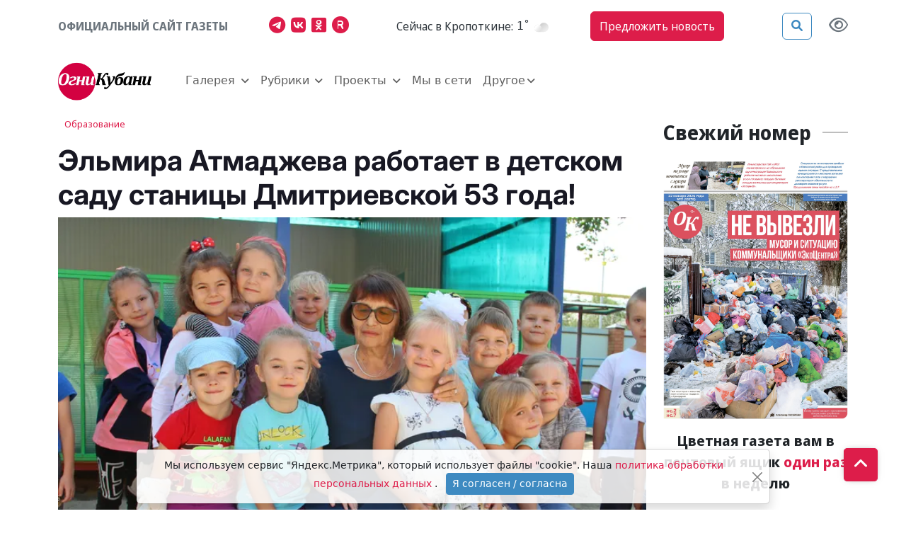

--- FILE ---
content_type: text/html; charset=utf-8
request_url: https://ognikubani.ru/news/79423/
body_size: 49023
content:
<!doctype html><html lang="ru"><head><meta charset="utf-8"><meta name="viewport" content="width=device-width, initial-scale=1"><link rel="shortcut icon" href="/static/img/favicon.png?384" type="image/png"><link rel="icon" type="image/png" sizes="120x120" href="/static/img/favicon-120x120.png?384"><link rel="icon" href="/static/img/favicon.ico?384" type="image/vnd.microsoft.icon"><link href="/static/css/bootstrap.5.2.3.min.css?384" rel="stylesheet" type="text/css"><link href="/static/css/fa.6.1.1.all.min.css?384" rel="stylesheet" type="text/css"><link href="/static/css/jquery.fancybox.min.css?384" rel="stylesheet" type="text/css"><link href="/static/css/common.css?384" rel="stylesheet" type="text/css"><link href="/static/css/theme.css?384" rel="stylesheet" type="text/css"><meta name="description" content="Эльмира Владимировна нередко заглядывает в группы в обеденное время.  Если малыш плохо ест, то она сажает его себе на колени и кормит из ложечки..." /><meta property="og:url"content="https://ognikubani.ru/news/79423/"/><meta property="og:title"content="Эльмира Атмаджева работает в детском саду станицы Дмитриевской 53 года!"/><meta property="og:description"content="Эльмира Владимировна нередко заглядывает в группы в обеденное время.  Если малыш плохо ест, то она сажает его себе на колени и кормит из ложечки..."/><meta property="og:locale:content"content="ru_RU"/><meta property="og:type"content="article"/><meta property="og:site_name"content="Огни Кубани"/><meta property="og:updated_time"content="2023-10-02T08:35:44+00:00"/><meta property="article:modified_time"content="2023-10-02T08:35:44+00:00"/><meta property="article:published_time"content="2023-10-02T08:35:43+00:00"/><meta property="og:image"content="https://ognikubani.ru/media/cached/86/51/8651fb3467ded7dac62881b074fa87f7.webp"/><meta property="og:image:alt"content="&lt;p&gt;&lt;strong&gt;Эльмира Владимировна нередко заглядывает в группы в обеденное время. Если малыш плохо ест, то она сажает его себе на колени"/><meta property="twitter:card"content="summary_large_image"/><meta property="twitter:image"content="https://ognikubani.ru/media/cached/86/51/8651fb3467ded7dac62881b074fa87f7.webp"/><title>Эльмира Атмаджева работает в детском саду станицы Дмитриевской 53 года! - Огни Кубани</title><link rel="canonical" href="https://ognikubani.ru/news/79423/" /><style></style></head><body class="bg"><div class="d-flex justify-content-center banner-container top" data-banner-label="top"></div><div class="modal fade" id="advert_popup" tabindex="-1" role="dialog" aria-hidden="true"><div class="modal-dialog" role="document"><div class="modal-content white"><div class="modal-header"><h5 class="modal-title">Реклама</h5><button type="button" class="btn-close" data-bs-dismiss="modal" aria-label="Close"></button></div><div class="modal-body"><div class="row h-100"><div class="d-flex justify-content-center banner-container popup" data-banner-label="popup"></div></div></div></div></div></div><nav class="main-menu sticky-top"><div class="navbar-top"><div class="container"><ul class="nav justify-content-between align-items-center py-3"><li class="nav-item block-header text-muted ff-text-header me-2 me-md-0">Официальный сайт газеты</li><li class="nav-item d-none d-md-inline"><a href="https://t.me/ognikubani" class="color_telegram px-0" aria-label="Наш телеграмм канал"><i class="fab fa-telegram-plane fs-4 color-sourse me-2"></i></a><a href="https://vk.com/ognikubani" class="color_vk px-0" aria-label="Наша группа в VK"><i class="fab fa-vk fs-4 color-sourse me-2"></i></a><a href="https://ok.ru/o.gazetakavkazskyrayon" class="color_odnoklassniki px-0" aria-label="Мы в Одноклассниках"><i class="fab fa-odnoklassniki-square fs-4 color-sourse me-2"></i></a><a href="https://rutube.ru/channel/24805167/" class="color_rutube px-0" aria-label="Мы на Рутубе"><i class="fa-solid fa-registered fs-4 color-sourse me-2"></i></a></li><li class="nav-item weather d-none d-lg-flex align-items-center other-element"><span class="ff-text-header text -header fst-italic">Cейчас в Кропоткине:</span>&nbsp;<span id="weather_component" class="ff-text-header px-0 fst-italic"></span></li><li class="nav-item d-none d-md-inline"><a href="#" data-bs-toggle="modal" data-bs-target="#feedback_form" class="btn ms-btn-secondary rounded-2 ff-text-header py-2 me-4">Предложить новость</a></li><li class="nav-item other-element justify-content-end d-flex align-items-center"><button type="button" class="btn ms-btn-primary reverse me-4" data-bs-toggle="modal" data-bs-target="#search_modal" data-placement="right" title="Поиск"><i class="fas fa-search"></i></button><a href="#" id="specialButton" class="view text-secondary" title="Версия сайта для слабовидящих"><i class="fa-regular fa-eye fs-4 text-secondary" alt="Версия сайта для слабовидящих"></i></a></li></ul><p class="d-block d-md-none"><a href="#" data-bs-toggle="modal" data-bs-target="#feedback_form" class="btn ms-btn-primary rounded-2 ff-text-header py-2 w-100">Предложить новость</a></p></div></div><nav class="navbar navbar-expand-xl"><div class="container"><a href="/" class="navbar-brand me-2 me-sm-5"><img class="img-fluid main-logo" src="/static/img/ognikubani.webp" alt="Огни Кубани – Новости Кропоткина"/></a><button class="navbar-toggler border-0" type="button" data-bs-toggle="offcanvas" data-bs-target="#offcanvasNavbar" aria-controls="offcanvasNavbar"><i class="fa-solid fa-bars fs-4"></i></button><div class="offcanvas offcanvas-end p-3 p-sm-4 p-xl-0" tabindex="-1" id="offcanvasNavbar" aria-labelledby="offcanvasNavbarLabel"><div class="offcanvas-header"><button type="button" class="btn-close" data-bs-dismiss="offcanvas" aria-label="Close"></button></div><div class="offcanvas-body"><ul class="navbar-nav align-items-xl-center flex-wrap"><li class="nav-item me-xl-3 dropdown my_dropdown align-items-center d-none d-xl-flex "><a class="nav-link px-0 dropdown-toggle outline-none" href="/news/category/galereya/"role="button" data-bs-toggle="dropdown" aria-expanded="false"  aria-current="page">
                                    Галерея
                                </a><ul class="dropdown-menu px-4 pt-3"><li class="cat_menu d-flex"><a class="dropdown-item text-wrap text-header pb-2 px-0 pt-0 tag" href="/news/category/foto/">Фото</a></li><li class="cat_menu d-flex"><a class="dropdown-item text-wrap text-header pb-2 px-0 pt-0 tag" href="/news/category/video/">Видео</a></li></ul></li><li class="nav-item d-flex d-xl-none flex-column justify-content-center"><p class="d-flex align-items-center mb-0"><a class="nav-link px-0 tag as-menu"  data-bs-toggle="collapse" href="#collapseCategorygalereya" role="button" aria-expanded="false" aria-controls="collapseCategorygalereya">
                                        Галерея
                                        <i class="fa-solid fa-chevron-down"></i></a></p><div class="collapse dropdown_collapse px-4" id="collapseCategorygalereya"><ul class="list-group list-group-flush"><li class="cat_menu list-group-item px-0 bg-transparent border-0"><a class="text-header pb-2 px-0 pt-0 tag" href="/news/category/foto/">
                                                Фото
                                                </a></li><li class="cat_menu list-group-item px-0 bg-transparent border-0"><a class="text-header pb-2 px-0 pt-0 tag" href="/news/category/video/">
                                                Видео
                                                </a></li></ul></div></li><li class="nav-item me-xl-3 dropdown my_dropdown align-items-center d-none d-xl-flex "><a class="nav-link px-0 dropdown-toggle outline-none" href="/news/category/rubriki_aki/"role="button" data-bs-toggle="dropdown" aria-expanded="false"  aria-current="page">
                                    Рубрики
                                </a><ul class="dropdown-menu px-4 pt-3"><li class="cat_menu d-flex"><a class="dropdown-item text-wrap text-header pb-2 px-0 pt-0 tag" href="/news/category/politic/">Власть</a></li><li class="cat_menu d-flex"><a class="dropdown-item text-wrap text-header pb-2 px-0 pt-0 tag" href="/news/category/proizvodstvo_vzq/">Производство</a></li><li class="cat_menu d-flex"><a class="dropdown-item text-wrap text-header pb-2 px-0 pt-0 tag" href="/news/category/selskoe-hozjajstvo/">Сельское хозяйство</a></li><li class="cat_menu d-flex"><a class="dropdown-item text-wrap text-header pb-2 px-0 pt-0 tag" href="/news/category/pravo/">Правопорядок</a></li><li class="cat_menu d-flex"><a class="dropdown-item text-wrap text-header pb-2 px-0 pt-0 tag" href="/news/category/obshestvo/">Общество</a></li><li class="cat_menu d-flex"><a class="dropdown-item text-wrap text-header pb-2 px-0 pt-0 tag" href="/news/category/obrazovanie_0cp/">Образование</a></li><li class="cat_menu d-flex"><a class="dropdown-item text-wrap text-header pb-2 px-0 pt-0 tag" href="/news/category/zdorove/">Здоровье</a></li><li class="cat_menu d-flex"><a class="dropdown-item text-wrap text-header pb-2 px-0 pt-0 tag" href="/news/category/kultura/">Культура</a></li><li class="cat_menu d-flex"><a class="dropdown-item text-wrap text-header pb-2 px-0 pt-0 tag" href="/news/category/sport/">Спорт</a></li></ul></li><li class="nav-item d-flex d-xl-none flex-column justify-content-center"><p class="d-flex align-items-center mb-0"><a class="nav-link px-0 tag as-menu"  data-bs-toggle="collapse" href="#collapseCategoryrubriki_aki" role="button" aria-expanded="false" aria-controls="collapseCategoryrubriki_aki">
                                        Рубрики
                                        <i class="fa-solid fa-chevron-down"></i></a></p><div class="collapse dropdown_collapse px-4" id="collapseCategoryrubriki_aki"><ul class="list-group list-group-flush"><li class="cat_menu list-group-item px-0 bg-transparent border-0"><a class="text-header pb-2 px-0 pt-0 tag" href="/news/category/politic/">
                                                Власть
                                                </a></li><li class="cat_menu list-group-item px-0 bg-transparent border-0"><a class="text-header pb-2 px-0 pt-0 tag" href="/news/category/proizvodstvo_vzq/">
                                                Производство
                                                </a></li><li class="cat_menu list-group-item px-0 bg-transparent border-0"><a class="text-header pb-2 px-0 pt-0 tag" href="/news/category/selskoe-hozjajstvo/">
                                                Сельское хозяйство
                                                </a></li><li class="cat_menu list-group-item px-0 bg-transparent border-0"><a class="text-header pb-2 px-0 pt-0 tag" href="/news/category/pravo/">
                                                Правопорядок
                                                </a></li><li class="cat_menu list-group-item px-0 bg-transparent border-0"><a class="text-header pb-2 px-0 pt-0 tag" href="/news/category/obshestvo/">
                                                Общество
                                                </a></li><li class="cat_menu list-group-item px-0 bg-transparent border-0"><a class="text-header pb-2 px-0 pt-0 tag" href="/news/category/obrazovanie_0cp/">
                                                Образование
                                                </a></li><li class="cat_menu list-group-item px-0 bg-transparent border-0"><a class="text-header pb-2 px-0 pt-0 tag" href="/news/category/zdorove/">
                                                Здоровье
                                                </a></li><li class="cat_menu list-group-item px-0 bg-transparent border-0"><a class="text-header pb-2 px-0 pt-0 tag" href="/news/category/kultura/">
                                                Культура
                                                </a></li><li class="cat_menu list-group-item px-0 bg-transparent border-0"><a class="text-header pb-2 px-0 pt-0 tag" href="/news/category/sport/">
                                                Спорт
                                                </a></li></ul></div></li><li class="nav-item me-xl-3 dropdown my_dropdown align-items-center d-none d-xl-flex "><a class="nav-link px-0 dropdown-toggle outline-none" href="/news/category/project/"role="button" data-bs-toggle="dropdown" aria-expanded="false"  aria-current="page">
                                    Проекты
                                </a><ul class="dropdown-menu px-4 pt-3"><li class="cat_menu d-flex"><a class="dropdown-item text-wrap text-header pb-2 px-0 pt-0 tag" href="/news/category/istoriya-ot-gali-migunovoy/">История от Гали Мигуновой</a></li><li class="cat_menu d-flex"><a class="dropdown-item text-wrap text-header pb-2 px-0 pt-0 tag" href="/news/category/lyudi-z-elektronnaya-kniga/">«Люди Z»</a></li><li class="cat_menu d-flex"><a class="dropdown-item text-wrap text-header pb-2 px-0 pt-0 tag" href="/news/category/blondinka-za-rulem/">Блондинка за рулем</a></li><li class="cat_menu d-flex"><a class="dropdown-item text-wrap text-header pb-2 px-0 pt-0 tag" href="/news/category/boevaya-slava-otechestva/">Боевая слава Отечества</a></li><li class="cat_menu d-flex"><a class="dropdown-item text-wrap text-header pb-2 px-0 pt-0 tag" href="/news/category/mnogodetnyy-rayon/">Многодетный район</a></li><li class="cat_menu d-flex"><a class="dropdown-item text-wrap text-header pb-2 px-0 pt-0 tag" href="/news/category/esti-li-zhizni-posle-pensii/">Есть ли жизнь после пенсии</a></li><li class="cat_menu d-flex"><a class="dropdown-item text-wrap text-header pb-2 px-0 pt-0 tag" href="/news/category/kak-eto-bylo/">Как это было</a></li><li class="cat_menu d-flex"><a class="dropdown-item text-wrap text-header pb-2 px-0 pt-0 tag" href="/news/category/moya-hata-s-krayu/">Моя хата с краю</a></li></ul></li><li class="nav-item d-flex d-xl-none flex-column justify-content-center"><p class="d-flex align-items-center mb-0"><a class="nav-link px-0 tag as-menu"  data-bs-toggle="collapse" href="#collapseCategoryproject" role="button" aria-expanded="false" aria-controls="collapseCategoryproject">
                                        Проекты
                                        <i class="fa-solid fa-chevron-down"></i></a></p><div class="collapse dropdown_collapse px-4" id="collapseCategoryproject"><ul class="list-group list-group-flush"><li class="cat_menu list-group-item px-0 bg-transparent border-0"><a class="text-header pb-2 px-0 pt-0 tag" href="/news/category/istoriya-ot-gali-migunovoy/">
                                                История от Гали Мигуновой
                                                </a></li><li class="cat_menu list-group-item px-0 bg-transparent border-0"><a class="text-header pb-2 px-0 pt-0 tag" href="/news/category/lyudi-z-elektronnaya-kniga/">
                                                «Люди Z»
                                                </a></li><li class="cat_menu list-group-item px-0 bg-transparent border-0"><a class="text-header pb-2 px-0 pt-0 tag" href="/news/category/blondinka-za-rulem/">
                                                Блондинка за рулем
                                                </a></li><li class="cat_menu list-group-item px-0 bg-transparent border-0"><a class="text-header pb-2 px-0 pt-0 tag" href="/news/category/boevaya-slava-otechestva/">
                                                Боевая слава Отечества
                                                </a></li><li class="cat_menu list-group-item px-0 bg-transparent border-0"><a class="text-header pb-2 px-0 pt-0 tag" href="/news/category/mnogodetnyy-rayon/">
                                                Многодетный район
                                                </a></li><li class="cat_menu list-group-item px-0 bg-transparent border-0"><a class="text-header pb-2 px-0 pt-0 tag" href="/news/category/esti-li-zhizni-posle-pensii/">
                                                Есть ли жизнь после пенсии
                                                </a></li><li class="cat_menu list-group-item px-0 bg-transparent border-0"><a class="text-header pb-2 px-0 pt-0 tag" href="/news/category/kak-eto-bylo/">
                                                Как это было
                                                </a></li><li class="cat_menu list-group-item px-0 bg-transparent border-0"><a class="text-header pb-2 px-0 pt-0 tag" href="/news/category/moya-hata-s-krayu/">
                                                Моя хата с краю
                                                </a></li></ul></div></li><li class="nav-item me-xl-3 d-flex align-items-center"><a class="nav-link px-0" href="/news/category/seti/" aria-current="page">
                                    Мы в сети
                                </a></li><li class="nav-item dropdown my_dropdown flex-column align-items-center d-none d-xl-flex"><a class="nav-link dropdown-toggle outline-none px-0" href="#" role="button" data-bs-toggle="dropdown" aria-expanded="false">Другое</a><ul class="dropdown-menu pt-3"><li><a class="dropdown-item text-header pb-2 px-0 pt-0" href="/spravochnik">Справочник</a></li><li><a class="dropdown-item text-header pb-2 px-0 pt-0" href="/reklama">Реклама</a></li><li><a class="dropdown-item text-header pb-2 px-0 pt-0" href="/history">О газете</a></li><li><a class="dropdown-item text-header pb-2 px-0 pt-0" href="/team">Контакты</a></li></ul></li><li class="nav-item d-flex d-xl-none flex-column align-xl-items-center"><a class="nav-link px-0" data-bs-toggle="collapse" href="#collapseOther" role="button" aria-expanded="false" aria-controls="collapseOther">Другое <i class="fa-solid fa-chevron-down"></i></a><div class="collapse dropdown_collapse px-4" id="collapseOther"><ul class="list-group list-group-flush"><li class="list-group-item px-0 bg-transparent border-0"><a class="text-header pb-2 px-0 pt-0" href="/spravochnik">Справочник</a></li><li class="list-group-item px-0 bg-transparent border-0"><a class="text-header pb-2 px-0 pt-0" href="/reklama">Реклама</a></li><li class="list-group-item px-0 bg-transparent border-0"><a class="text-header pb-2 px-0 pt-0" href="/history">О газете</a></li><li class="list-group-item px-0 bg-transparent border-0"><a class="text-header pb-2 px-0 pt-0" href="/team">Контакты</a></li></ul></div></li><p class="d-flex d-xl-none justify-content-xl-center py-2 my-1"><a href="https://t.me/ognikubani" class="color_telegram px-0" aria-label="Наш телеграмм канал"><i class="fab fa-telegram-plane fs-1 color-sourse me-3"></i></a><a href="https://vk.com/ognikubani" class="color_vk px-0" aria-label="Наша группа в VK"><i class="fab fa-vk fs-1 color-sourse me-3"></i></a><a href="https://ok.ru/o.gazetakavkazskyrayon" class="color_odnoklassniki px-0" aria-label="Мы в Одноклассниках"><i class="fab fa-odnoklassniki-square fs-1 color-sourse me-3"></i></a><a href="https://rutube.ru/channel/24805167/" class="color_rutube px-0" aria-label="Мы на Рутубе"><i class="fa-solid fa-registered fs-1 color-sourse me-3"></i></a></p></ul></div></div></div></nav></nav><div class="modal fade" tabindex="-1" id="feedback_form" role="dialog" aria-labelledby="feedbackModal" aria-hidden="true"><div class="modal-dialog" role="document"><div class="modal-content white"><div class="modal-header"><h5 class="modal-title ff-block-header text-danger">Предложить новость</h5><button type="button" class="btn-close" data-bs-dismiss="modal" aria-label="Close"></button></div><div class="modal-body"><form class="needs-validation form-feedback"><input type="hidden" name="csrfmiddlewaretoken" value="WGE7AEkGXNnrkazjD8A6qzqs0f2nNUL8mLf4vXp7lNZJdgBTf59UlzblHr1JVI7e"><div></div><div class="form-group mb-3"><label class="mb-2" for="id_f_short_name">Имя:</label><input type="text" name="name" class="form-control" id="id_f_short_name"  placeholder="Введите ваше имя здесь" autocomplete="name" required><div class="invalid-feedback">Заполните данное поле корректно</div><div class="valid-feedback"></div></div><div class="form-group mb-3"><label class="mb-2" for="id_f_short_email">E-mail:</label><input type="email" name="email" class="form-control" id="id_f_short_email" placeholder="example@site.com" autocomplete="email" required><div class="invalid-feedback">Заполните данное поле корректно</div><div class="valid-feedback"></div></div><div class="form-group mb-3"><label class="mb-2" for="id_f_short_phone">Номер телефона:</label><input type="tel" name="phone" class="form-control" id="id_f_short_phone" placeholder="+7 999 999 99 99" autocomplete="tel"><div class="invalid-feedback">Заполните данное поле корректно</div><div class="valid-feedback"></div></div><div class="form-group mb-3"><label for="id_f_short_text" class="form-label">Ваше сообщение:</label><textarea name="comment" type="text" class="form-control" id="id_f_short_text" rows="5" required></textarea><div class="invalid-feedback">Заполните данное поле корректно</div></div><div class="form-check"><input class="form-check-input" type="checkbox" id="id_agree1" name="agree" required><label class="form-check-label small text-muted" for="id_agree1">Я согласен(а) на обработку персональных данных, в соответствии с ФЗ №152-ФЗ «О ПЕРСОНАЛЬНЫХ ДАННЫХ» от 27 июля 2006г.
                            <a href="/politika-konfidencialnosti/">Политика конфиденциальности</a></label><div class="invalid-feedback">Вы должны дать своё согласие на обработку персональных данных</div></div><input type="hidden" name="type" value="news"><div class="modal-footer"><button class="btn ms-btn-primary rounded-2 ms-2" type="submit">Отправить</button><button class="btn ms-btn-outline-secondary rounded-2" type="button" data-dismiss="modal" data-bs-dismiss="modal">Отмена</button></div></form></div></div></div></div><div class="modal search fade" id="search_modal" tabindex="-1" aria-labelledby="search_modalLabel" aria-hidden="true"><div class="modal-dialog"><div class="modal-content"><div class="modal-header"><form action="/search/"><div class="input-group"><input type="search" class="form-control search_field p-0" placeholder="Поиск"  value="" name="q"><span class="input-group-text"><button class="search_btn p-0" type="submit"><i class="fas fa-search"></i></button></span></div></form></div></div></div></div><script>
    document.querySelector("img").onerror = function(){
        let fallbacks = JSON.parse(this.dataset.fallbacks);
        let index = this.dataset.index || 0;
        if(index >= fallbacks.length) return;
        let next = fallbacks[index];
        this.src = next;
        index++;
        this.dataset.index = index;
    };
</script><div class="container"><div class="row"><main class="col-12 col-lg-9 "><div class="sticky-top"><article class="news_xl item pt-2   news news" title="Эльмира Атмаджева работает в детском саду станицы Дмитриевской 53 года!" itemscope itemtype="https://schema.org/NewsArticle"><span class="px-2 py-2 ff-text-header rounded-1 mb-2 subcategory"><a class="" href="/news/category/obrazovanie_0cp/">Образование </a></span><h1 class="ff-text-header text-header ff-headline headline fw-bold mt-3 news news" itemprop="headline"><aside class="d-flex flex-wrap align-items-center news-icons"></aside>
        Эльмира Атмаджева работает в детском саду станицы Дмитриевской 53 года!
        




    </h1><figure class="mb-0 position-relative"><a href="/media/2023/10/1.jpg"  ><img src="/media/cached/95/29/9529e181dcb0c4d07127d63b0050e600.webp" itemprop="image"  content="/media/cached/95/29/9529e181dcb0c4d07127d63b0050e600.webp" class="d-block w-100 img-fluid item_img"  
                    alt="https://ognikubani.ru/wp-content/uploads/2023/10/1"  width="740" height="528" /></a><figcaption class="img-description">1</figcaption></figure><aside class="d-flex align-items-center flex-wrap my-4 justify-content-between"><div class="author d-flex align-items-center me-3"><address class="user_lg d-flex align-items-center mb-0 me-2" itemprop="author" itemscope itemtype="https://schema.org/Person"><img src="/media/cached/55/70/55704a65ac1065a3f641b938dc579203.webp" width="24" height="24" class="img-fluid rounded-circle img-avatar" itemprop="image"><h2 class="mb-1 fs-4" itemprop="name">
            &nbsp;<a href="/author/shigina-yuliya/" class="ff-text-header text-header text-black-50" itemprop="url"><span class="name" itemprop="name">Юлия Шигина</span></a></h2></address></div><time class="published date ff-text-header me-3" datetime="2023-10-02" itemprop="datePublished"><i class="fa-regular fa-clock"></i>&nbsp;02 октября 2023, 11:35</time><span class="ff-text-header view"><i class="fa-regular fa-eye"></i>&nbsp;2</span></aside><div class="article-body" itemprop="articleBody"><p><strong>Эльмира Владимировна нередко заглядывает в группы в обеденное время. Если малыш плохо ест, то она сажает его себе на колени и кормит из ложечки. Хитрость воспитателя всегда работает: надо просто предложить ребенку найти узор на дне тарелки.</strong></p><p><em>— Счастье воспитателя — когда дети тебе рады, они бегут навстречу, окружают, улыбаются. Еще я не могу допустить, чтобы ребенок плохо ел. Мама нам доверила своего ребенка, поэтому я слежу, чтобы он был сыт. Пусть детки растут здоровыми, крепкими, на радость родителям и всем нам! </em>— говорит старший во всех отношениях воспитатель.</p><p>Эльмиру Владимировну знают в станице все жители. Ее первые выпускники уже успели выйти на пенсию и привести в детский сад своих внуков.</p><p>Когда ей был 21 год, девушка приехала жить в Дмитриевскую вместе с мужем, его направили в станичный колхоз-миллионер по распределению. Для гречанки по происхождению, уроженки Грузинской ССР, окончившей Ереванское дошкольное училище, станица Дмитриевская стала родным домом.</p><p>В 1970 году, проработав всего год воспитателем, она была назначена заведующей и занимала эту должность вплоть до 2019 года. К тому моменту помещения детского сада бывшего колхоза пришли в упадок. Краевые и районные власти позаботились о том, чтобы в станице появилось модульное здание на 60 мест. Учреждение было прикреплено к детскому саду пос.им.М.Горького, а Эльмира Атмаджева осталась работать старшим воспитателем.</p><p>Эльмира Владимировна выросла в учительской семье, ее отец был Заслуженным учителем Грузии. Но родные прочили дочке будущее в медицине. Однако она очень любила детей и мечтала работать в детском саду. Ни разу не изменила своему призванию. Ее общий стаж 55 лет. Опытнейший воспитатель раскрыла секреты профессии, золотую формулу, выведенную за десятки лет:</p><p><em>— Когда любишь детей, они всегда это чувствуют. Тогда к ним легче подобрать ключик, найти подход. Наша работа невозможна без уступок.</em></p><p>Эльмира Атмаджева в диалоге с родительским комитетом, мамы и папы откликаются на ее просьбы. Недавно выпускник детского сада помог с приобретением роскошных портьер в актовый зал — теперь шторы будут менять в зависимости от сезона. Руководитель предприятия СПК «Дмитриевское» никогда не отказывает воспитателю. Как ей откажешь, ведь она печется не о себе, а о самом дорогом — детях, и, кажется, никогда не устает на работе.</p></div><div class="mb-3 text-center"><span class="emobar fs-13" data-item-id="79423"></span></div><aside class="promo-old-school mb-4 d-flex justify-content-center align-items-center bg-light px-3 px-sm-0 text-center text-sm-start"><span class='fa-stack color_rutube fs-4 me-sm-2'><i class='fa-solid fa-square fa-stack-2x'></i><i class='fa-solid fa-video fa-stack-1x fa-inverse'></i></span>&nbsp;<p class='mb-0'><span class='text-uppercase text-dark fw-bold fs-6'> Следите за нами в&nbsp;<a class='article-insert-promo-link color_rutube' href='https://rutube.ru/channel/24805167/' target='_blank'>RUTUBE</a></span><br><span class='text-secondary fs-14 d-none d-lg-inline'>Только актуальные новости и события в наших соц сетях</span></p></aside><style>
    .promo-old-school {
        animation-name: c;
        animation-duration: 1s;
        animation-timing-function: ease-in-out;
        transform-origin: 0 0;
    }
    
    
    .promo-old-school a:hover{
        color: #488ecc;
    }
    
    .promo-old-school .ani {
        margin: 0 .3rem 0 0;
        animation-delay: 3s;
        animation-duration: 1s;
    }
</style><footer class="d-sm-flex blog-post justify-content-between mb-4"><aside class="social d-flex mb-4 mb-sm-0"><a href="https://connect.ok.ru/offer?url=https://ognikubani.ru/news/79423/"
rel="nofollow" target="_blank"><span class="fa-stack d-md-block  fs-6"><i class="color_odnoklassniki fa-solid fa-square fa-stack-2x"></i><i class="fab fa-odnoklassniki fa-stack-1x fa-inverse"></i></span></a><a href="http://vkontakte.ru/share.php?url=https://ognikubani.ru/news/79423/" rel="nofollow" target="_blank"><span class="fa-stack d-md-block fs-6"><i class="color_vk fa-solid fa-square fa-stack-2x"></i><i class="fab fa-vk fa-stack-1x fa-inverse"></i></span></a><a href="https://telegram.me/share/url?text=Эльмира Атмаджева работает в детском саду станицы Дмитриевской 53 года!&url=https://ognikubani.ru/news/79423/"
    rel="nofollow" target="_blank"><span class="fa-stack d-md-block fs-6"><i class="color_telegram fa-solid fa-square fa-stack-2x"></i><i class="fab fa-telegram-plane fa-stack-1x fa-inverse"></i></span></a></aside></footer></article><aside class="d-flex justify-content-center banner-container main" data-banner-label="main" data-class="mt-3"></aside></div></main><aside class="col-12 col-lg-3 "><div class=""><h2 class="d-flex align-items-center mt-3"><span class="ff-block-header fs-3 fw-bold me-3">Свежий номер</span><span class="divider"></span></h2><div class="row"><div class="col-12"><aside class="d-flex justify-content-center banner-container gazeta" data-banner-label="gazeta" data-class="mt-3"></aside></div></div></div></aside></div></div><!--noindex--><a class="gotop btn ms-btn-secondary" href="#"><i class="fa-solid fa-angle-up mb-2"></i></a><footer class="py-5 bg-dark mt-4"><div class="container"><div class="row"><div class="col-12 col-lg-4"><h4 class="ff-block-header fw-bold text-white">Контакты</h4><ul class="list-group list-group-flush contacts"><li class="list-group-item"><p>Сетевое издание официальный сайт газеты «Огни Кубани» зарегистрировано Федеральной службой по надзору в сфере связи, информационных технологий и массовых коммуникаций (Роскомнадзор). Регистрационный номер Эл № ФС77-67587 от 10 ноября 2016 г.</p><p><strong>Главный редактор:</strong> Смирнова Марина Александровна</p><p><strong>Учредитель:</strong> ООО Редакция газеты «Огни Кубани»</p><p><strong>Адрес:</strong> г. Кропоткин, ул. Красная 131</p><p class='fs-4 ff-block-header fw-bold'>16+</p></li><li class="list-group-item d-flex align-items-center align-content-center"><i class="fa-solid fa-square-phone fs-5 me-1"></i>&nbsp;<a href="tel:88613872375" class="ff-text-header">8 (86138) 7-23-75</a></li><li class="list-group-item d-flex align-items-center align-content-center"><i class="fa-solid fa-envelope fs-5 me-1"></i>&nbsp;<a href="mailto:ogni131kubani@yandex.ru" class="ff-text-header">ogni131kubani@yandex.ru</a></li></ul><div class="social-link text-start"><a href="https://t.me/ognikubani" target="_blank" class="color-sourse color_telegram" aria-label="Наш телеграмм канал"><i class="fab fa-telegram-plane"></i></a><a href="https://vk.com/ognikubani" target="_blank" class="color-sourse color_vk" aria-label="Наша группа в VK"><i class="fab fa-vk"></i></a><a href="https://ok.ru/o.gazetakavkazskyrayon" target="_blank" class="color-sourse color_odnoklassniki" aria-label="Мы в Одноклассниках"><i class="fab fa-odnoklassniki-square"></i></a><a href="https://rutube.ru/channel/24805167/" target="_blank" class="color-sourse color_rutube" aria-label="Мы на Рутубе"><i class="fa-solid fa-registered"></i></a></div></div><div class="col-12 col-lg-8"><div class="row justify-content-center"><div class="col-12 col-lg-4 mt-4 mt-lg-0"><h4 class="ff-block-header fw-bold text-white">Рубрики</h4><ul class="list-group list-group-flush"><li class="list-group-item"><a class="ff-text-header tag as-menu" href="/news/category/galereya/" target="_self" aria-current="page">Галерея</a></li><li class="list-group-item"><a class="ff-text-header tag as-menu" href="/news/category/rubriki_aki/" target="_self" aria-current="page">Рубрики</a></li><li class="list-group-item"><a class="ff-text-header tag as-menu" href="/news/category/project/" target="_self" aria-current="page">Проекты</a></li><li class="list-group-item"><a class="ff-text-header tag as-menu" href="/news/category/seti/" target="_self" aria-current="page">Мы в сети</a></li></ul></div><div class="col-12 col-lg-4 mt-4 mt-lg-0"><h4 class="ff-block-header fw-bold text-white">Категории</h4><ul class="list-group list-group-flush"><li class="list-group-item"><a class="" href="/team">Контакты</a></li><li class="list-group-item"><a class="" href="/legal">Конфиденциальность</a></li><li class="list-group-item"><a class="" href="/history">О газете</a></li><li class="list-group-item"><a class="" href="/podpiska-na-gazetu">Подписка на газету</a></li><li class="list-group-item"><a class="" href="/news/16376/">Покупаем новости</a></li><li class="list-group-item"><a href="#" data-bs-toggle="modal" data-bs-target="#feedback_form" aria-current="page"></a></li><li class="list-group-item"><a class="" href="/news/16377/">Реквизиты</a></li><li class="list-group-item"><a class="" href="/reklama">Реклама</a></li><li class="list-group-item"><a class="" href="/spravochnik">Справочник</a></li></ul></div><div class="col-12 col-lg-4 mt-4 mt-lg-0"><h4 class="ff-block-header fw-bold text-white">Формальности</h4><ul class="list-group list-group-flush"><li class="list-group-item"><a class="" href="/news/category/oficialinoe-opublikovanie-g-kropotkin/">Официальное опубликование (г. Кропоткин)</a></li><li class="list-group-item"><a class="" href="/news/category/oficialinoe-opublikovanie-kavkazskiy-rayon/">Официальное опубликование (Кавказский район)</a></li><li class="list-group-item"><a class="" href="/news/category/dokumenty-dlya-opublikovaniya/">Документы для опубликования</a></li></ul><div class="container-fluid main"><div class="container footer"><div class="row pt-3"><div class="col-xl-1 col-12"><a href='https://metrika.yandex.ru/stat/?id=91986305&amp;from=informer' target='_blank' rel='nofollow'><img src='https://informer.yandex.ru/informer/91986305/3_1_FFFFFFFF_EFEFEFFF_0_pageviews' style='width:88px; height:31px; border:0;' alt='Яндекс.Метрика' title='Яндекс.Метрика: данные за сегодня (просмотры, визиты и уникальные посетители)' class='ym-advanced-informer' data-cid='91986305' data-lang='ru' /></a></div></div></div></div><script async src="https://www.googletagmanager.com/gtag/js?id=GTM-PBJDK9N"></script><script>
    window.dataLayer = window.dataLayer || [];
    function gtag(){dataLayer.push(arguments);}
    gtag('js', new Date());
    gtag('config', 'GTM-PBJDK9N');
    </script><script type="text/javascript" >
    (function(m,e,t,r,i,k,a){m[i]=m[i]||function(){(m[i].a=m[i].a||[]).push(arguments)};
    m[i].l=1*new Date();k=e.createElement(t),a=e.getElementsByTagName(t)[0],k.async=1,k.src=r,a.parentNode.insertBefore(k,a)})
    (window, document, "script", "https://mc.yandex.ru/metrika/tag.js", "ym");
 
    ym(91986305, "init", {
         clickmap:true,
         trackLinks:true,
         accurateTrackBounce:true,
         webvisor:true
    });
    </script><noscript><div><img src="https://mc.yandex.ru/watch/91986305" style="position:absolute; left:-9999px;" alt="" /></div></noscript></div></div></div></div><div class="text-center"><p class="ff-text-header text-header develop mt-4 mb-0 text-muted">Сайт работает на <a href="https://MoreSMI.ru?utm_source=site_client_ognikubani" target="_blank" class="color-sourse">Интернет-Платформе для СМИ MoreSMI.ru</a></p></div></div></footer><div class="modal fade" tabindex="-1" id="feedback_form" role="dialog" aria-labelledby="feedbackModal" aria-hidden="true"><div class="modal-dialog" role="document"><div class="modal-content white"><div class="modal-header"><h5 class="modal-title ff-block-header text-danger"></h5><button type="button" class="btn-close" data-bs-dismiss="modal" aria-label="Close"></button></div><div class="modal-body"><form class="needs-validation form-feedback form-feedback"><input type="hidden" name="csrfmiddlewaretoken" value="WGE7AEkGXNnrkazjD8A6qzqs0f2nNUL8mLf4vXp7lNZJdgBTf59UlzblHr1JVI7e"><div></div><div class="form-group mb-3"><label class="mb-2" for="id_f_short_name">Имя:</label><input type="text" name="name" class="form-control" id="id_f_short_name"  placeholder="Введите ваше имя здесь" autocomplete="name" required><div class="invalid-feedback">Заполните данное поле корректно</div><div class="valid-feedback"></div></div><div class="form-group mb-3"><label class="mb-2" for="id_f_short_email">E-mail:</label><input type="email" name="email" class="form-control" id="id_f_short_email" placeholder="example@site.com" autocomplete="email" required><div class="invalid-feedback">Заполните данное поле корректно</div><div class="valid-feedback"></div></div><div class="form-group mb-3"><label class="mb-2" for="id_f_short_phone">Номер телефона:</label><input type="tel" name="phone" class="form-control" id="id_f_short_phone" placeholder="+7 999 999 99 99" autocomplete="tel"><div class="invalid-feedback">Заполните данное поле корректно</div><div class="valid-feedback"></div></div><div class="form-group mb-3"><label for="id_f_short_text" class="form-label">Ваше сообщение:</label><textarea name="comment" type="text" class="form-control" id="id_f_short_text" rows="5" required></textarea><div class="invalid-feedback">Заполните данное поле корректно</div></div><div class="form-check"><input class="form-check-input" type="checkbox" id="id_agree2" name="agree" required><label class="form-check-label small text-muted" for="id_agree2">!
                            <a href="/politika-konfidencialnosti/">Политика конфиденциальности</a></label><div class="invalid-feedback">Вы должны дать своё согласие на обработку персональных данных</div></div><input type="hidden" name="type" value="feedback"><div class="modal-footer"><button class="btn ms-btn-primary rounded-0" type="submit"></button><button class="btn ms-btn-outline-secondary rounded-0" type="button" data-dismiss="modal" data-bs-dismiss="modal">Отмена</button></div></form></div></div></div></div><div class="position-fixed top-0 start-0 end-0 d-flex justify-content-center p-4" style="z-index: -1;" ><div id="Toast" class="toast align-items-center text-white bg-primary border-0 fade hide"><div class="d-flex"><div class="toast-body">Hi!</div><button type="button" class="btn-close btn-close-white me-2 m-auto" data-bs-dismiss="toast"></button></div></div></div><script>

document.addEventListener('DOMContentLoaded', () => {})

</script><!--/noindex--><div class="position-fixed bottom-0 w-100" style="z-index:1030;"><div class="toast m-auto mb-2 show" data-bs-autohide="false" role="alert" aria-live="assertive" aria-atomic="true" style="max-width:70vw;width:unset;"><div class="d-flex"><div class="toast-body text-center ms-auto">
          Мы используем сервис &quot;Яндекс.Метрика&quot;, который использует файлы &quot;cookie&quot;. Наша 
          
            
            <a href="/legal/">политика обработки персональных данных </a>.
          
          
            <button id="save_im_ok_with_cookies" type="button" class="btn ms-btn-primary btn-sm ms-2" data-bs-dismiss="toast" onclick="setCookie('im_ok_with_cookies', '1')" aria-label="Accept">
              Я согласен / согласна
            </button></div><button type="button" class="btn-close me-2 m-auto" data-bs-dismiss="toast" aria-label="Close"></button></div></div></div><script src="/static/js/jquery-3.6.0.min.js?384"></script><script src="/static/js/jquery.fancybox.min.js?384"></script><script src="/static/js/uhpv-hover-full.min.js?384"></script><script src="/static/js/bootstrap.bundle.min.js?384"></script><script src="/static/js/axios.min.js?384"></script><script src="/static/js/vue.min.js?384"></script><script src="/static/js/custom.js?384"></script><script type="text/javascript">
	

	window.advert_callback = function advert_callback(adv_id){
		window.yaContextCb.push(()=>{
		  Ya.Context.AdvManager.render({
			renderTo: adv_id,
			blockId: adv_id
		  })
		})
	}
	
	showPopup('#advert_popup', '#advert_popup .banner-container', 'popup')
</script><script type="text/javascript">
    Vue.config.devtools = true;
	axios.defaults.xsrfCookieName = 'csrftoken'
	axios.defaults.xsrfHeaderName = 'X-CSRFTOKEN'

	let app = new Vue({
	  el: '#weather_component',
	  data: function() {
	  	return {is_loading: true, weather_temp: 0, weather_img: ''}
	  },
	  delimiters: ['[[', ']]'],
	  methods: {
	     load: function(){
            	var self = this;
				this.alt = '';
				this.weather_img = undefined;
                this.is_loading = true;
                axios.get("/api/weather/")
                .then(function (data) {
                    self.weather_temp = data.data['temperature'] !== undefined ? `${Math.round(data.data['temperature'])}˚\xa0` : '...';
                    self.alt = `Температура: ${self.weather_temp}`;
                    self.weather_img = data.data['picture'];
                    self.is_loading = false;
                })
                .catch(error => {
                    self.weather_temp = '...';
                    self.weather_img = undefined;
					self.alt = 'Температура неизвестна';
                    self.is_loading = false;
                });
	     }
	  },
	  created: function(){
            this.load();
            // setInterval(this.load, 30000);
	  },
	  template: `
				 <span class="weather justify-content-around"><div v-if="is_loading" class="atom-spinner"><div class="orbit-spinner"><div class="orbit"></div></div></div
					 <div v-else>[[weather_temp]]<img v-if="weather_img !== undefined" :src=weather_img :alt=alt /></div></span>`
	})
</script><script type="text/javascript">
	document.addEventListener('DOMContentLoaded', function() {
		const offcanvasButton = document.getElementById('offcanvasButton');
		const offcanvas = document.getElementById('offcanvasExample');
		const bsOffcanvas = offcanvas ? new bootstrap.Offcanvas(offcanvas) : null;

		if (offcanvasButton && offcanvas) {
		  offcanvasButton.addEventListener('click', function(event) {
			event.preventDefault(); // Prevent the default anchor link action
			bsOffcanvas.toggle(); // Toggle the offcanvas
		  });

			const offcanvasLinks = offcanvas.querySelectorAll('a');

			offcanvasLinks.forEach(function(link) {
			link.addEventListener('click', function(event) {
				event.preventDefault(); // Prevent the default anchor link action
				bsOffcanvas.hide(); // Close the offcanvas
				const targetId = this.getAttribute('href').substring(1); // Get the target ID
				const targetElement = document.getElementById(targetId);
				if (targetElement) {
				const navbarHeight = document.querySelector('.main-menu').offsetHeight;
				const elementPosition = targetElement.getBoundingClientRect().top + window.scrollY;
				const scrollPosition = elementPosition - navbarHeight;

				window.scrollTo({
					top: scrollPosition,
					behavior: 'smooth'
				});
				}
			});
			});
			}
	});
</script><script>
	document.addEventListener('DOMContentLoaded', function() {
		var gotopBtn = document.querySelector('.gotop');

		window.addEventListener('scroll', function() {
			if (window.pageYOffset > 100) {
				gotopBtn.style.display = 'block';
			} else {
				gotopBtn.style.display = 'none';
			}
		});

		gotopBtn.addEventListener('click', function(event) {
			event.preventDefault();
			window.scrollTo({
				top: 0,
				behavior: 'smooth'
			});
		});
	});
</script><script src="/static/js/4bf124df.js?384" async defer></script><link href="/static/css/lidrekon-special-hover.min.css?384" rel="stylesheet" type="text/css"><script src="/static/js/emobar.js?384"></script><script>
		EmoBar(config={
			csrf_token: 'WGE7AEkGXNnrkazjD8A6qzqs0f2nNUL8mLf4vXp7lNZJdgBTf59UlzblHr1JVI7e',
			api_url: '/api/news_likes/',
			active_emo_class: 'emo-active',
		}).then(data=>{
			//console.log('init done, 1st data got:', data)
		})
	</script></body></html>
